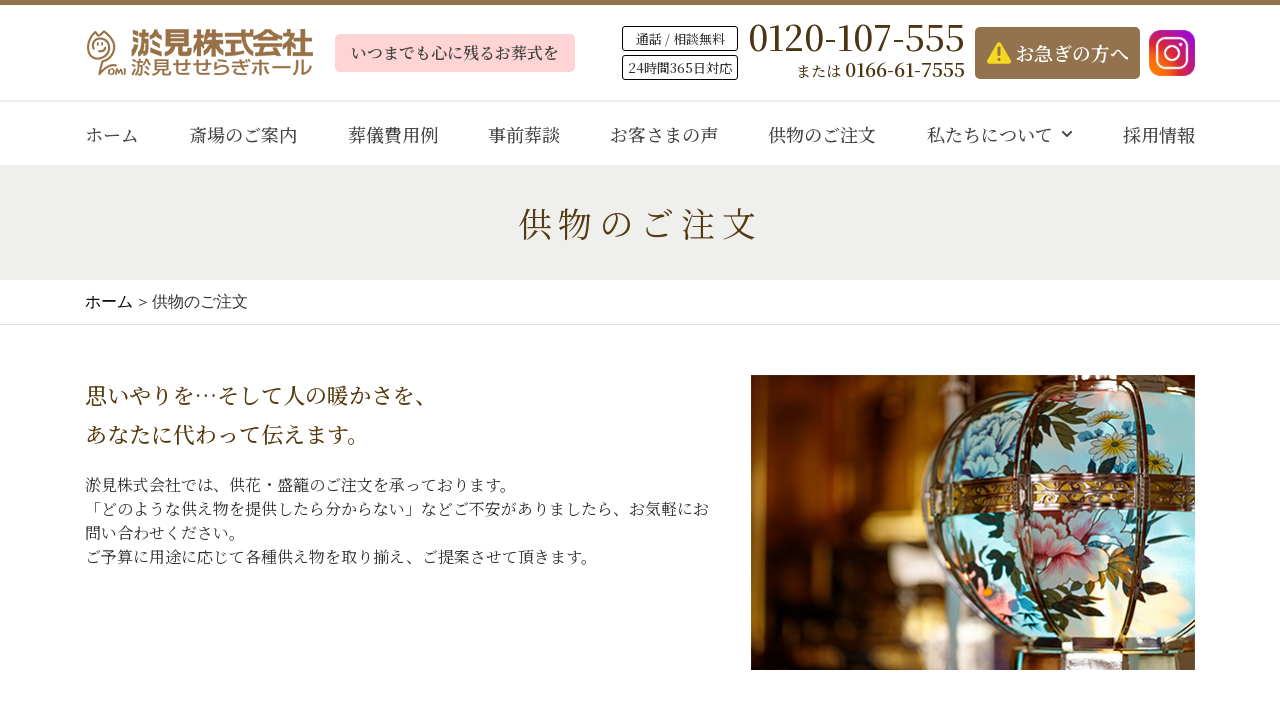

--- FILE ---
content_type: text/html; charset=UTF-8
request_url: https://omi7555.com/gotyumon.html
body_size: 6699
content:
<!DOCTYPE html>
<html lang="ja">
<head>
<meta charset="utf-8">
<meta http-equiv="X-UA-Compatible" content="IE=edge">
<meta name="viewport" content="width=device-width">
<meta name="format-detection" content="telephone=no">
<meta name="description" content="">
<meta name="keywords" content="">
<title>供物のご注文 | 旭川市の葬儀・家族葬は『淤見せせらぎホール』淤見(おみ)株式会社【公式】</title>
<link rel="icon" href="./assets/img/common/favicon.ico" type="image/x-icon">
<link rel="Shortcut Icon" href="./assets/img/common/favicon.ico" type="image/x-icon">
<link rel="stylesheet" href="./assets/css/style.css?v=1716251530" media="all">
<link rel="stylesheet" href="./assets/css/gotyumon.css?v=1716251528" media="all">
<!-- Google tag (gtag.js) -->
<script async src="https://www.googletagmanager.com/gtag/js?id=UA-40273032-1"></script>
<script>
  window.dataLayer = window.dataLayer || [];
  function gtag(){dataLayer.push(arguments);}
  gtag('js', new Date());

  gtag('config', 'G-VGC501K8Z2');
  gtag('config', 'UA-40273032-1');
</script>

</head>
<body>
<div id="container">
	<input type="checkbox" id="gNavCheck">
	<div id="header"><div class="sec"><div class="inr">
		<h1 class="logo"><span><a href="./">
			<picture>
				<source media="(max-width:767px)" srcset="./assets/img/common/logo_sp.png">
				<img src="./assets/img/common/logo.png" alt="【公式】旭川の葬儀社『淤見せせらぎホール』淤見（おみ）株式会社">
			</picture>
		</a></span></h1>
		<div class="catch"><div>いつまでも<br class="sp">心に残るお葬式を</div></div>
		<label for="gNavCheck" id="gNavBtn"><span></span></label>
		<div id="gNav">
			<ul class="nav">
				<li><a href="./">ホーム</a></li>
				<li><a href="./goannai.html">斎場のご案内</a></li>
				<li><a href="./hiyou.html">葬儀費用例</a></li>
				<li><a href="./soudan.html">事前葬談</a></li>
				<li><a href="./review.html">お客さまの声</a></li>
				<li><a href="./gotyumon.html">供物のご注文</a></li>
				<li class="sub"><a href="./aisatsu.html">私たちについて<svg><use xlink:href="#arrow_01"/></svg></a>
					<ul>
						<li><a href="./aisatsu.html">ご挨拶</a></li>
						<li><a href="./staff.html">スタッフ紹介</a></li>
						<li><a href="./company.html">会社概要</a></li>
						<li><a href="./access.html">アクセス</a></li>
					</ul>
				</li>
				<li><a href="./recruit.html">採用情報</a></li>
			</ul>
			<div class="contact"><div>
				<div>
					<div><span>通話 / 相談無料</span></div>
					<div><span>24時間365日対応</span></div>
				</div>
				<div>
					<div><a href="tel:0120107555" class="tel">0120-107-555</a></div>
					<div>または <a href="tel:0166617555" class="tel">0166-61-7555</a></div>
				</div>
			</div></div>
			<div class="btn"><a href="./contact3.html"><span>お急ぎの方へ<svg><use xlink:href="#icon_attention"/></svg></span></a></div>
			<div class="sns">
				<div><a href="https://www.instagram.com/omi_sougi/" target="_blank"><img src="./assets/img/common/icon_instagram.png" alt=""></a></div>
			</div>
		</div>
	</div></div></div><!-- //#header -->	<div class="page-ttl"><div class="sec">
		<h2 class="ttl">供物のご注文</h2>
	</div></div>
	<div class="track-list"><div class="sec">
		<ul>
			<li><a href="./">ホーム</a></li>
			<li>供物のご注文</li>
		</ul>
	</div></div>
	<div id="contents">

		<div class="gotyumon-sec">
			<div class="sec">
				<div class="clm1">
					<div class="ctx">
						<dl class="txt1">
							<dt>思いやりを…そして人の暖かさを、<br>あなたに代わって伝えます。</dt>
							<dd>淤見株式会社では、供花・盛籠のご注文を承っております。<br>
							「どのような供え物を提供したら分からない」などご不安がありましたら、お気軽にお問い合わせください。<br>
							ご予算に用途に応じて各種供え物を取り揃え、ご提案させて頂きます。</dd>
						</dl>
					</div>
					<div class="img"><img src="./assets/img/gotyumon/img_01.jpg" alt=""></div>
				</div>
				<div class="clm2"><div>
					<h3 class="txt2"><span>ご注文について</span></h3>
					<p class="txt3">ご注文はお電話（Tel. 0120-107555）または、下記ボタンより注文書PDFをダウンロードの上、注文書内に記載のFAX番号までお送り下さい。<br>折り返し、当社より注文内容確認のご連絡をさせて頂きます。</p>
					<div class="txt4"><a href="./assets/file/fax_order.pdf" target="_blank" class="btn-01">注文書ダウンロード<svg><use xlink:href="#arrow_01"/></svg></a></div>
				</div></div>
			</div>
			<div class="ph2024"><div class="sec">
				<div class="imgs">
					<div><img src="./assets/img/gotyumon/ph2025_01.png" alt="枕花"></div>
					<div><img src="./assets/img/gotyumon/ph2025_02.png" alt="スタンド供花"></div>
					<div><img src="./assets/img/gotyumon/ph2025_03.png" alt="アレンジメント"></div>
					<div><img src="./assets/img/gotyumon/ph2025_04.png" alt="近代灯籠"></div>
					<div><img src="./assets/img/gotyumon/ph2025_05.png" alt="花瓶"></div>
					<div><img src="./assets/img/gotyumon/ph2025_06.png" alt="灯籠"></div>
					<div><img src="./assets/img/gotyumon/ph2025_07.png" alt="灯籠"></div>
					<div><img src="./assets/img/gotyumon/ph2025_08.png" alt="供物"></div>
				</div>
			</div></div>
			<div class="sec">
				<div class="clm2"><div>
					<h3 class="txt2"><span>ご注文について</span></h3>
					<p class="txt3">ご注文はお電話（Tel. 0120-107555）または、下記ボタンより注文書PDFをダウンロードの上、注文書内に記載のFAX番号までお送り下さい。<br>折り返し、当社より注文内容確認のご連絡をさせて頂きます。</p>
					<div class="txt4"><a href="./assets/file/fax_order.pdf" target="_blank" class="btn-01">注文書ダウンロード<svg><use xlink:href="#arrow_01"/></svg></a></div>
				</div></div>
			</div>
		</div>
<style type="text/css">
.ph2024 {padding:30px 0; background:url(./assets/img/gotyumon/ph2024_bg.jpg);}
.ph2024 .imgs > div + div {padding-top:50px;}
@media screen and (max-width:1110px){
	.ph2024 {background-size:100% auto;}
}
@media screen and (max-width:767px){
	.ph2024 .sec {padding:0 1.0vw;}
	.ph2024 .imgs > div + div {padding-top:30px;}
}
</style>

	</div><!-- //#contents -->
	<div id="footer">
		<div class="inr1"><div class="sec">
			<div class="clm">
				<div>
					<div class="logo"><a href="./">
						<picture>
							<source media="(max-width:767px)" srcset="./assets/img/common/logo_sp.png">
							<img src="./assets/img/common/logo.png" alt="【公式】淤見株式会社Webサイト">
						</picture>
					</a></div>
					<div class="txt">〒070-8005 旭川市神楽5条5丁目1番2号<br><a href="tel:0166617555" class="tel">TEL:(0166)61-7555</a>　FAX:(0166)61-7556</div>
				</div>
				<div>
					<ul class="nav">
						<li><a href="./link.html">リンク</a></li>
						<li><a href="./sitemap.html">サイトマップ</a></li>
						<li><a href="./policy.html">プライバシーポリシー</a></li>
					</ul>
					<div class="copy">Copyright(C) Omi Co.,LTD.</div>
				</div>
			</div>
		</div></div>
		<div class="inr2"><div class="sec">
			<div class="clm">
				<div class="ctx">
					<dl>
						<dt><span>葬儀・法要のご相談</span></dt>
						<dd>
							<div><span>通話 / 相談無料</span></div>
							<div><span>24時間365日対応</span></div>
							<div><a href="tel:0120107555" class="tel">0120-107-555</a></div>
						</dd>
					</dl>
				</div>
				<div class="btn btn1"><a href="./contact1.html"><span>お問い合せ<svg><use xlink:href="#icon_mail"/></svg></span></a></div>
				<div class="btn btn2"><a href="./contact2.html"><span>資料請求<svg><use xlink:href="#icon_document"/></svg></span></a></div>
				<div class="btn btn3"><a href="tel:0120107555" class="tel"><span><svg><use xlink:href="#icon_tel"/></svg></span></a></div>
			</div>
			<div class="pagetop-btn"><a href="#container"><svg><use xlink:href="#arrow_01"/></svg></a></div>
		</div></div>
	</div><!-- //#footer --></div><!-- //#container -->
<div id="bpCheck"></div>
<script src="./assets/js/jquery.js"></script>
<script src="./assets/js/script.js?v=1716251534"></script>

<svg xmlns="http://www.w3.org/2000/svg" style="display:none">

<symbol id="arrow_01" viewBox="0 0 448 512">
<path d="m240.971 130.524 194.343 194.343c9.373 9.373 9.373 24.569 0 33.941l-22.667 22.667c-9.357 9.357-24.522 9.375-33.901.04L224 227.495 69.255 381.516c-9.379 9.335-24.544 9.317-33.901-.04l-22.667-22.667c-9.373-9.373-9.373-24.569 0-33.941L207.03 130.525c9.372-9.373 24.568-9.373 33.941-.001z"/>
</symbol>

<symbol id="arrow_02" viewBox="0 0 512 512">
<path d="M502.6 278.6c12.5-12.5 12.5-32.8 0-45.3l-128-128c-12.5-12.5-32.8-12.5-45.3 0s-12.5 32.8 0 45.3l73.4 73.4H32c-17.7 0-32 14.3-32 32s14.3 32 32 32h370.7l-73.4 73.4c-12.5 12.5-12.5 32.8 0 45.3s32.8 12.5 45.3 0l128-128z"/>
</symbol>

<symbol id="arrow_03" viewBox="0 0 300 300">
<path d="M101.31 291.15c-1.19 0-2.4-.35-3.45-1.09a6.008 6.008 0 0 1-1.46-8.36l94.88-134.9L96.49 18.41a6.002 6.002 0 0 1 1.26-8.39c2.66-1.97 6.42-1.4 8.39 1.26l97.36 131.86a5.99 5.99 0 0 1 .08 7.01L106.23 288.6a6.008 6.008 0 0 1-4.92 2.55z"/>
</symbol>

<symbol id="arrow_04" viewBox="0 0 433.7 493.2">
<path d="M24.6 4.7C11.1-3.1 0 3.4 0 19v455.3c0 15.6 11.1 22 24.6 14.3l398.8-227.9c13.5-7.7 13.5-20.4 0-28.1L24.6 4.7z"/>
</symbol>

<symbol id="icon_attention" viewBox="0 0 246.027 246.027">
<path d="m242.751 196.508-98.814-171.15c-4.367-7.564-12.189-12.081-20.924-12.081s-16.557 4.516-20.924 12.081L3.276 196.508c-4.368 7.564-4.368 16.596 0 24.161S15.465 232.75 24.2 232.75h197.629c8.734 0 16.556-4.516 20.923-12.08 4.367-7.565 4.366-16.597-.001-24.162zm-119.737 8.398c-8.672 0-15.727-7.055-15.727-15.727 0-8.671 7.055-15.726 15.727-15.726s15.727 7.055 15.727 15.726c-.001 8.673-7.056 15.727-15.727 15.727zm15.833-67.226c0 8.73-7.103 15.833-15.833 15.833s-15.833-7.103-15.833-15.833V65.013a7.5 7.5 0 0 1 7.5-7.5h16.667a7.5 7.5 0 0 1 7.5 7.5v72.667z"/>
</symbol>

<symbol id="icon_bus" viewBox="0 0 512 512">
<path d="M488 128h-8V80c0-44.8-99.2-80-224-80S32 35.2 32 80v48h-8c-13.25 0-24 10.74-24 24v80c0 13.25 10.75 24 24 24h8v160c0 17.67 14.33 32 32 32v32c0 17.67 14.33 32 32 32h32c17.67 0 32-14.33 32-32v-32h192v32c0 17.67 14.33 32 32 32h32c17.67 0 32-14.33 32-32v-32h6.4c16 0 25.6-12.8 25.6-25.6V256h8c13.25 0 24-10.75 24-24v-80c0-13.26-10.75-24-24-24zM112 400c-17.67 0-32-14.33-32-32s14.33-32 32-32 32 14.33 32 32-14.33 32-32 32zm16-112c-17.67 0-32-14.33-32-32V128c0-17.67 14.33-32 32-32h256c17.67 0 32 14.33 32 32v128c0 17.67-14.33 32-32 32H128zm272 112c-17.67 0-32-14.33-32-32s14.33-32 32-32 32 14.33 32 32-14.33 32-32 32z"/>
</symbol>

<symbol id="icon_calendar" viewBox="0 0 448 512">
<path d="M0 464c0 26.5 21.5 48 48 48h352c26.5 0 48-21.5 48-48V192H0v272zm320-196c0-6.6 5.4-12 12-12h40c6.6 0 12 5.4 12 12v40c0 6.6-5.4 12-12 12h-40c-6.6 0-12-5.4-12-12v-40zm0 128c0-6.6 5.4-12 12-12h40c6.6 0 12 5.4 12 12v40c0 6.6-5.4 12-12 12h-40c-6.6 0-12-5.4-12-12v-40zM192 268c0-6.6 5.4-12 12-12h40c6.6 0 12 5.4 12 12v40c0 6.6-5.4 12-12 12h-40c-6.6 0-12-5.4-12-12v-40zm0 128c0-6.6 5.4-12 12-12h40c6.6 0 12 5.4 12 12v40c0 6.6-5.4 12-12 12h-40c-6.6 0-12-5.4-12-12v-40zM64 268c0-6.6 5.4-12 12-12h40c6.6 0 12 5.4 12 12v40c0 6.6-5.4 12-12 12H76c-6.6 0-12-5.4-12-12v-40zm0 128c0-6.6 5.4-12 12-12h40c6.6 0 12 5.4 12 12v40c0 6.6-5.4 12-12 12H76c-6.6 0-12-5.4-12-12v-40zM400 64h-48V16c0-8.8-7.2-16-16-16h-32c-8.8 0-16 7.2-16 16v48H160V16c0-8.8-7.2-16-16-16h-32c-8.8 0-16 7.2-16 16v48H48C21.5 64 0 85.5 0 112v48h448v-48c0-26.5-21.5-48-48-48z"/>
</symbol>

<symbol id="icon_car" viewBox="0 0 512 512">
<path d="M499.99 176h-59.87l-16.64-41.6C406.38 91.63 365.57 64 319.5 64h-127c-46.06 0-86.88 27.63-103.99 70.4L71.87 176H12.01C4.2 176-1.53 183.34.37 190.91l6 24C7.7 220.25 12.5 224 18.01 224h20.07C24.65 235.73 16 252.78 16 272v48c0 16.12 6.16 30.67 16 41.93V416c0 17.67 14.33 32 32 32h32c17.67 0 32-14.33 32-32v-32h256v32c0 17.67 14.33 32 32 32h32c17.67 0 32-14.33 32-32v-54.07c9.84-11.25 16-25.8 16-41.93v-48c0-19.22-8.65-36.27-22.07-48H494c5.51 0 10.31-3.75 11.64-9.09l6-24c1.89-7.57-3.84-14.91-11.65-14.91zm-352.06-17.83c7.29-18.22 24.94-30.17 44.57-30.17h127c19.63 0 37.28 11.95 44.57 30.17L384 208H128l19.93-49.83zM96 319.8c-19.2 0-32-12.76-32-31.9S76.8 256 96 256s48 28.71 48 47.85-28.8 15.95-48 15.95zm320 0c-19.2 0-48 3.19-48-15.95S396.8 256 416 256s32 12.76 32 31.9-12.8 31.9-32 31.9z"/>
</symbol>

<symbol id="icon_check" viewBox="0 0 512 512">
<path d="m173.898 439.404-166.4-166.4c-9.997-9.997-9.997-26.206 0-36.204l36.203-36.204c9.997-9.998 26.207-9.998 36.204 0L192 312.69 432.095 72.596c9.997-9.997 26.207-9.997 36.204 0l36.203 36.204c9.997 9.997 9.997 26.206 0 36.204l-294.4 294.401c-9.998 9.997-26.207 9.997-36.204-.001z"/>
</symbol>

<symbol id="icon_circle_minus" viewBox="0 0 512 512">
<path d="M256 8C119 8 8 119 8 256s111 248 248 248 248-111 248-248S393 8 256 8zM124 296c-6.6 0-12-5.4-12-12v-56c0-6.6 5.4-12 12-12h264c6.6 0 12 5.4 12 12v56c0 6.6-5.4 12-12 12H124z"/>
</symbol>

<symbol id="icon_minus" viewBox="0 0 448 512">
<path d="M416 208H32c-17.67 0-32 14.33-32 32v32c0 17.67 14.33 32 32 32h384c17.67 0 32-14.33 32-32v-32c0-17.67-14.33-32-32-32z"/>
</symbol>

<symbol id="icon_circle_plus" viewBox="0 0 512 512">
<path d="M256 8C119 8 8 119 8 256s111 248 248 248 248-111 248-248S393 8 256 8zm144 276c0 6.6-5.4 12-12 12h-92v92c0 6.6-5.4 12-12 12h-56c-6.6 0-12-5.4-12-12v-92h-92c-6.6 0-12-5.4-12-12v-56c0-6.6 5.4-12 12-12h92v-92c0-6.6 5.4-12 12-12h56c6.6 0 12 5.4 12 12v92h92c6.6 0 12 5.4 12 12v56z"/>
</symbol>

<symbol id="icon_plus" viewBox="0 0 448 512">
<path d="M416 208H272V64c0-17.67-14.33-32-32-32h-32c-17.67 0-32 14.33-32 32v144H32c-17.67 0-32 14.33-32 32v32c0 17.67 14.33 32 32 32h144v144c0 17.67 14.33 32 32 32h32c17.67 0 32-14.33 32-32V304h144c17.67 0 32-14.33 32-32v-32c0-17.67-14.33-32-32-32z"/>
</symbol>

<symbol id="icon_equals" viewBox="0 0 448 512">
<path d="M416 304H32c-17.67 0-32 14.33-32 32v32c0 17.67 14.33 32 32 32h384c17.67 0 32-14.33 32-32v-32c0-17.67-14.33-32-32-32zm0-192H32c-17.67 0-32 14.33-32 32v32c0 17.67 14.33 32 32 32h384c17.67 0 32-14.33 32-32v-32c0-17.67-14.33-32-32-32z"/>
</symbol>

<symbol id="icon_document" viewBox="0 0 384 512">
<path d="M288 248v28c0 6.6-5.4 12-12 12H108c-6.6 0-12-5.4-12-12v-28c0-6.6 5.4-12 12-12h168c6.6 0 12 5.4 12 12zm-12 72H108c-6.6 0-12 5.4-12 12v28c0 6.6 5.4 12 12 12h168c6.6 0 12-5.4 12-12v-28c0-6.6-5.4-12-12-12zm108-188.1V464c0 26.5-21.5 48-48 48H48c-26.5 0-48-21.5-48-48V48C0 21.5 21.5 0 48 0h204.1C264.8 0 277 5.1 286 14.1L369.9 98c9 8.9 14.1 21.2 14.1 33.9zm-128-80V128h76.1L256 51.9zM336 464V176H232c-13.3 0-24-10.7-24-24V48H48v416h288z"/>
</symbol>

<symbol id="icon_home" viewBox="0 0 576 512">
<path d="M280.37 148.26 96 300.11V464a16 16 0 0 0 16 16l112.06-.29a16 16 0 0 0 15.92-16V368a16 16 0 0 1 16-16h64a16 16 0 0 1 16 16v95.64a16 16 0 0 0 16 16.05L464 480a16 16 0 0 0 16-16V300L295.67 148.26a12.19 12.19 0 0 0-15.3 0zM571.6 251.47 488 182.56V44.05a12 12 0 0 0-12-12h-56a12 12 0 0 0-12 12v72.61L318.47 43a48 48 0 0 0-61 0L4.34 251.47a12 12 0 0 0-1.6 16.9l25.5 31A12 12 0 0 0 45.15 301l235.22-193.74a12.19 12.19 0 0 1 15.3 0L530.9 301a12 12 0 0 0 16.9-1.6l25.5-31a12 12 0 0 0-1.7-16.93z"/>
</symbol>

<symbol id="icon_hospital" viewBox="0 0 448 512">
<path d="M448 492v20H0v-20c0-6.627 5.373-12 12-12h20V120c0-13.255 10.745-24 24-24h88V24c0-13.255 10.745-24 24-24h112c13.255 0 24 10.745 24 24v72h88c13.255 0 24 10.745 24 24v360h20c6.627 0 12 5.373 12 12zM308 192h-40c-6.627 0-12 5.373-12 12v40c0 6.627 5.373 12 12 12h40c6.627 0 12-5.373 12-12v-40c0-6.627-5.373-12-12-12zm-168 64h40c6.627 0 12-5.373 12-12v-40c0-6.627-5.373-12-12-12h-40c-6.627 0-12 5.373-12 12v40c0 6.627 5.373 12 12 12zm104 128h-40c-6.627 0-12 5.373-12 12v84h64v-84c0-6.627-5.373-12-12-12zm64-96h-40c-6.627 0-12 5.373-12 12v40c0 6.627 5.373 12 12 12h40c6.627 0 12-5.373 12-12v-40c0-6.627-5.373-12-12-12zm-116 12c0-6.627-5.373-12-12-12h-40c-6.627 0-12 5.373-12 12v40c0 6.627 5.373 12 12 12h40c6.627 0 12-5.373 12-12v-40zM182 96h26v26a6 6 0 0 0 6 6h20a6 6 0 0 0 6-6V96h26a6 6 0 0 0 6-6V70a6 6 0 0 0-6-6h-26V38a6 6 0 0 0-6-6h-20a6 6 0 0 0-6 6v26h-26a6 6 0 0 0-6 6v20a6 6 0 0 0 6 6z"/>
</symbol>

<symbol id="icon_mail" viewBox="0 0 512 512">
<path d="M464 64H48C21.49 64 0 85.49 0 112v288c0 26.51 21.49 48 48 48h416c26.51 0 48-21.49 48-48V112c0-26.51-21.49-48-48-48zm0 48v40.805c-22.422 18.259-58.168 46.651-134.587 106.49-16.841 13.247-50.201 45.072-73.413 44.701-23.208.375-56.579-31.459-73.413-44.701C106.18 199.465 70.425 171.067 48 152.805V112h416zM48 400V214.398c22.914 18.251 55.409 43.862 104.938 82.646 21.857 17.205 60.134 55.186 103.062 54.955 42.717.231 80.509-37.199 103.053-54.947 49.528-38.783 82.032-64.401 104.947-82.653V400H48z"/>
</symbol>

<symbol id="icon_marker" viewBox="0 0 384 512">
<path d="M172.268 501.67C26.97 291.031 0 269.413 0 192 0 85.961 85.961 0 192 0s192 85.961 192 192c0 77.413-26.97 99.031-172.268 309.67-9.535 13.774-29.93 13.773-39.464 0zM192 272c44.183 0 80-35.817 80-80s-35.817-80-80-80-80 35.817-80 80 35.817 80 80 80z"/>
</symbol>

<symbol id="icon_link" viewBox="0 0 576 512">
<path d="M402.3 344.9l32-32c5-5 13.7-1.5 13.7 5.7V464c0 26.5-21.5 48-48 48H48c-26.5 0-48-21.5-48-48V112c0-26.5 21.5-48 48-48h273.5c7.1 0 10.7 8.6 5.7 13.7l-32 32c-1.5 1.5-3.5 2.3-5.7 2.3H48v352h352V350.5c0-2.1.8-4.1 2.3-5.6zm156.6-201.8L296.3 405.7l-90.4 10c-26.2 2.9-48.5-19.2-45.6-45.6l10-90.4L432.9 17.1c22.9-22.9 59.9-22.9 82.7 0l43.2 43.2c22.9 22.9 22.9 60 .1 82.8zM460.1 174L402 115.9 216.2 301.8l-7.3 65.3 65.3-7.3L460.1 174zm64.8-79.7l-43.2-43.2c-4.1-4.1-10.8-4.1-14.8 0L436 82l58.1 58.1 30.9-30.9c4-4.2 4-10.8-.1-14.9z"/>
</symbol>

<symbol id="icon_instagram" viewBox="0 0 50 50">
<path d="M 16 3 C 8.8324839 3 3 8.8324839 3 16 L 3 34 C 3 41.167516 8.8324839 47 16 47 L 34 47 C 41.167516 47 47 41.167516 47 34 L 47 16 C 47 8.8324839 41.167516 3 34 3 L 16 3 z M 16 5 L 34 5 C 40.086484 5 45 9.9135161 45 16 L 45 34 C 45 40.086484 40.086484 45 34 45 L 16 45 C 9.9135161 45 5 40.086484 5 34 L 5 16 C 5 9.9135161 9.9135161 5 16 5 z M 37 11 A 2 2 0 0 0 35 13 A 2 2 0 0 0 37 15 A 2 2 0 0 0 39 13 A 2 2 0 0 0 37 11 z M 25 14 C 18.936712 14 14 18.936712 14 25 C 14 31.063288 18.936712 36 25 36 C 31.063288 36 36 31.063288 36 25 C 36 18.936712 31.063288 14 25 14 z M 25 16 C 29.982407 16 34 20.017593 34 25 C 34 29.982407 29.982407 34 25 34 C 20.017593 34 16 29.982407 16 25 C 16 20.017593 20.017593 16 25 16 z"/>
</symbol>

<symbol id="icon_tel" viewBox="0 0 512 512">
<path d="M497.4 361.8l-112-48a24 24 0 0 0 -28 6.9l-49.6 60.6A370.7 370.7 0 0 1 130.6 204.1l60.6-49.6a23.9 23.9 0 0 0 6.9-28l-48-112A24.2 24.2 0 0 0 122.6 .6l-104 24A24 24 0 0 0 0 48c0 256.5 207.9 464 464 464a24 24 0 0 0 23.4-18.6l24-104a24.3 24.3 0 0 0 -14-27.6z"/>
</symbol>

</svg></body>
</html>

--- FILE ---
content_type: text/css
request_url: https://omi7555.com/assets/css/style.css?v=1716251530
body_size: 5162
content:
@charset "utf-8";
@import url('https://fonts.googleapis.com/css2?family=Noto+Serif+JP:wght@400;500;600&display=swap');


/* reset */
/* -------------------------------------------------------- */
body,div,dl,dt,dd,ul,ol,li,h1,h2,h3,h4,h5,h6,pre,form,fieldset,input,textarea,p,blockquote,th,td {margin:0; padding:0;}
html {width:100%; height:100%; overflow-y:scroll;}
h1,h2,h3,h4,h5,h6 {font-size:100%; font-weight:bold;}
p, ul, ol, dl, address, blockquote, table, div {font-size:100%;}
p {margin:0 0 0 0;}
ol,ul {list-style:none;}
fieldset,img {border:0; vertical-align:top;}
table {border-collapse:collapse; border-spacing:0;}
caption,th {text-align:left;}
th {vertical-align:top; font-weight:normal; text-align:left;}
td {vertical-align:top;}
address,caption,cite,code,dfn,em,strong,th,var {font-style:normal; font-weight:normal;}
q:before,q:after {content:'';}
abbr,acronym {border:0;}


/* common */
/* -------------------------------------------------------- */
html,body {font-variant-ligatures:none;}
html {font-size:62.5%;}
body {font-size:16px; font-size:1.6rem; font-family:'Noto Serif JP', serif; font-weight:400; color:#333; text-align:center; -webkit-text-size-adjust:100%; text-size-adjust:100%; background:none;}

h1, h2, h3, h4, h5, h6, h7 {font-weight:400; line-height:1.2;}
p, li, dt, dd, th, td, address, blockquote, div {font-weight:400; line-height:1.56;}
input, select, option, textarea, button {font-size:16px; font-size:1.6rem; font-family:'Noto Serif JP', serif; font-weight:400; line-height:1.4; vertical-align:middle; color:inherit; outline:none;}
input[type='submit'],input[type='reset'],input[type='button'], button {color:inherit; cursor:pointer; -ms-appearance:none; -webkit-appearance:none; appearance:none;}
:placeholder-shown {color:#ccc;}
::-webkit-input-placeholder {color:#ccc;}
:-moz-placeholder {color:#ccc; opacity:1;}
::-moz-placeholder {color:#ccc; opacity:1;}
:-ms-input-placeholder {color:#ccc;}

strong {font-weight:bold;}
ol {list-style-type:decimal; margin-left:2.2em;}
img {max-width:100%; width:auto; height:auto; line-height:0; vertical-align:top; border:0; display:inline;}

a {color:#000; text-decoration:underline;}
a:hover {color:#000; text-decoration:none;}


/* decision */
/* -------------------------------------------------------- */
#bpCheck {display:none;}

body .pc {display:block;}
br.pc, span.pc, img.pc {display:inline;}
body .sp, br.sp, span.sp, img.sp {display:none;}

a.off {pointer-events:none; cursor:default; opacity:0.3;}
a.tel {pointer-events:none; cursor:default;}
body.mobile a.tel {pointer-events:auto; cursor:pointer;}

.cfix::before,
.cfix::after {display:table; content:" ";}
.cfix::after {clear:both;}

@media screen and (max-width:767px){
	#bpCheck {display:block;}

	body .pc, br.pc, span.pc, img.pc {display:none;}
	body .sp {display:block;}
	br.sp, span.sp, img.sp {display:inline;}
}


/* container */
/* -------------------------------------------------------- */
#container {width:100%; overflow:hidden;}

@media screen and (max-width:767px){
	#container {padding:57px 0 0 0;}
}


/* header */
/* -------------------------------------------------------- */
#header {border-top:solid 5px #92734d; position:relative; z-index:300;}
#header::before {content:''; width:100%; height:2px; background-color:#efefef; display:block; position:absolute; bottom:63px; left:0;}
#header .inr {height:160px; position:relative;}
#header .logo {width:20.8%; height:95px; position:absolute; top:0; left:0; display:flex; justify-content:center; align-items:center;}
#header .catch {width:21.6%; height:95px; position:absolute; top:0; left:22.5%; display:flex; justify-content:center; align-items:center;}
#header .catch > div {width:100%; font-size:1.6rem; font-weight:600; line-height:1.18; text-align:center; color:#454545; padding:10px 0; background-color:#ffd4d4; border-radius:5px;}
#header .contact {height:95px; box-sizing:border-box; position:absolute; top:0; right:230px; display:flex; align-items:center;}
#header .contact > div {display:flex;}
#header .contact > div > div:nth-of-type(1) > div {font-size:1.3rem; font-weight:500; line-height:1; text-align:center; margin:4px 0 0 0; padding:5px; border:solid 1px #000; border-radius:3px;}
#header .contact > div > div:nth-of-type(1) > div:first-of-type {margin-top:0;}
#header .contact > div > div:nth-of-type(2) {padding:0 0 0 10px;}
#header .contact > div > div:nth-of-type(2) > div:nth-of-type(1) {font-size:3.5rem; font-weight:500; line-height:1; color:#4b3512; margin:-0.2em 0 0 0;}
#header .contact > div > div:nth-of-type(2) > div:nth-of-type(2) {font-size:1.5rem; font-weight:500; line-height:1; text-align:right; color:#4b3512; margin:5px 0 0 0;}
#header .contact > div > div:nth-of-type(2) > div:nth-of-type(2) a {font-size:1.9rem; font-weight:700;}
#header .contact a {text-decoration:none; color:#4b3512;}
#header .btn {width:165px; height:95px; box-sizing:border-box; position:absolute; top:0; right:55px; display:flex; align-items:center;}
#header .btn a {width:100%; height:52px; font-size:1.9rem; font-weight:600; line-height:1; text-decoration:none; color:#fff; background-color:#92734d; border-radius:5px; display:flex; justify-content:center; align-items:center; transition:opacity 0.3s ease;}
#header .btn a:hover {opacity:0.7;}
#header .btn a span {padding:0 0 0 28px; display:inline-block; position:relative;}
#header .btn a span svg {width:24px; height:24px; fill:#f5d920; margin:-12px 0 0 0; display:block; position:absolute; top:50%; left:0;}
#header .sns {height:95px; position:absolute; top:0; right:0; display:flex; align-items:center;}
#header .sns a {width:46px; height:46px; display:block; position:relative; transition:opacity 0.3s ease;}
#header .sns a:hover {opacity:0.7;}
#header .sns a svg {width:100%; height:100%; fill:#92734d; display:block; position:absolute; top:0; left:0;}
#header .sns a img {width:100%; height:100%; display:block; position:absolute; top:0; left:0;}
#header .nav {width:100%; position:absolute; bottom:0; left:0; display:flex; justify-content:space-between;}
#header .nav > li > a {height:63px; font-size:1.8rem; font-weight:500; line-height:1; text-decoration:none; color:#454545; display:flex; justify-content:center; align-items:center; transition:opacity 0.3s ease;}
#header .nav > li > a:hover {opacity:0.7;}
#header .nav > li.sub {position:relative;}
#header .nav > li.sub > a {padding-right:20px; position:relative;}
#header .nav > li.sub > a svg {width:12px; height:12px; fill:#454545; margin:-6px 0 0 0; display:block; position:absolute; top:50%; right:0; transform:scale(1,-1);}
#header .nav > li.sub.on > a svg {transform:scale(1,1);}
#header .nav > li.sub ul {width:100%; background-color:rgba(255,255,255,0.9); box-shadow:0 0 3px rgba(0,0,0,0.3); border-radius:0 0 5px 5px; position:absolute; top:63px; left:0; display:none;}
#header .nav > li.sub ul a {font-size:1.5rem; text-align:center; text-decoration:none; color:#454545; padding:2px 0; display:block; transition:opacity 0.3s ease;}
#header .nav > li.sub ul a:hover {opacity:0.7;}

#gNavBtn {width:40px; height:40px; background-color:#92734d; position:fixed; top:11px; right:8px; z-index:310; cursor:pointer; display:none; transition-property:opacity;}
#gNavBtn > span {width:30px; height:3px; margin:-1px 0 0 -15px; background-color:rgba(255,255,255,1); display:block; position:absolute; top:50%; left:50%; transition-property:background-color;}
#gNavBtn > span::before,
#gNavBtn > span::after {content:''; width:100%; height:3px; background-color:rgba(255,255,255,1); display:block; position:absolute; left:0;}
#gNavBtn > span::before {top:-9px; transition-property:top;}
#gNavBtn > span::after {bottom:-9px; transition-property:bottom;}
#gNavBtn:hover {opacity:0.7;}
body.load #gNavBtn,
body.load #gNavBtn > span::before,
body.load #gNavBtn > span::after {transition-duration:0.3s; transition-delay:0s; transition-timing-function:ease;}

#gNavCheck {display:none;}
#gNavCheck:checked + #header #gNavBtn > span {background-color:rgba(255,255,255,0);}
#gNavCheck:checked + #header #gNavBtn > span::before {top:0; transform:rotate(45deg); transition-property:transform;}
#gNavCheck:checked + #header #gNavBtn > span::after {bottom:0; transform:rotate(-45deg); transition-property:transform;}

@media screen and (max-width:1140px){
	#header .catch > div {font-size:1.4vw;}
	#header .contact {right:20.1vw;}
	#header .contact > div > div:nth-of-type(1) > div {font-size:1.1vw; padding:5px;}
	#header .contact > div > div:nth-of-type(1) > div:first-of-type {margin-top:0;}
	#header .contact > div > div:nth-of-type(2) {padding:0 0 0 10px;}
	#header .contact > div > div:nth-of-type(2) > div:nth-of-type(1) {font-size:3.0vw;}
	#header .contact > div > div:nth-of-type(2) > div:nth-of-type(2) {font-size:1.6vw; margin:5px 0 0 0;}
	#header .btn {width:14.4vw; right:4.8vw;}
	#header .btn a {font-size:1.66vw;}
	#header .btn a span {padding:0 0 0 2.4vw;}
	#header .btn a span svg {width:2.1vw; height:2.1vw; margin:-1.05vw 0 0 0;}
	#header .sns a {width:4.0vw; height:4.0vw;}
	#header .nav > li > a {font-size:1.57vw;}
	#header .nav > li.sub ul a {font-size:1.3vw;}
}
@media screen and (max-width:767px){
	#header {width:100%; background-color:rgba(255,255,255,0.9); position:fixed; top:0; left:0;}
	#header::before {display:none;}
	#header .sec {padding:0 10px;}
	#header .inr {height:52px;}
	#header .logo {width:138px; height:52px;}
	#header .catch {width:100px; height:52px; position:absolute; top:0; left:143px;}
	#header .catch > div {font-size:1.1rem; padding:3px 0;}
	#header .contact {height:auto; padding:20px 0 0 0; background-color:#f0f0f0; position:static; display:block;}
	#header .contact > div {display:block;}
	#header .contact > div > div:nth-of-type(1) {display:flex; justify-content:center;}
	#header .contact > div > div:nth-of-type(1) > div {font-size:1.3rem; margin:0 6px; padding:5px; background-color:#fff;}
	#header .contact > div > div:nth-of-type(1) > div:nth-of-type(1) {order:2;}
	#header .contact > div > div:nth-of-type(1) > div:nth-of-type(2) {order:1;}
	#header .contact > div > div:nth-of-type(2) {padding:0;}
	#header .contact > div > div:nth-of-type(2) > div:nth-of-type(1) {font-size:3.6rem; text-align:center; margin:10px 0 0 0;}
	#header .contact > div > div:nth-of-type(2) > div:nth-of-type(2) {font-size:1.6rem; text-align:center; margin:5px 0 0 0;}
	#header .contact > div > div:nth-of-type(2) > div:nth-of-type(2) a {font-size:2.1rem;}
	#header .btn {width:auto; height:auto; padding:10px 0; background-color:#f0f0f0; position:static;}
	#header .btn a {width:190px; height:44px; font-size:1.8rem; margin:0 auto;}
	#header .btn a span {padding:0 0 0 30px;}
	#header .btn a span svg {width:22px; height:22px; margin:-11px 0 0 0;}
	#header .sns {height:auto; padding:10px 0 25px 0; background-color:#f0f0f0; border-bottom:solid 5px #9b7f5d; position:static; display:block;}
	#header .sns a {width:46px; height:46px; margin:0 auto;}
	#header .nav {width:100%; padding:57px 0 0 0; position:static; display:block;}
	#header .nav > li {background-color:rgba(255,255,255,0.9); border-top:solid 1px #92734d;}
	#header .nav > li > a {height:auto; font-size:1.5rem; padding:12px 0; display:block;}
	#header .nav > li.sub > a {padding-right:0; position:relative;}
	#header .nav > li.sub > a svg {right:10px;}
	#header .nav > li.sub ul {background-color:#9c805d; box-shadow:none; border-radius:0; position:static;}
	#header .nav > li.sub ul > li {border-top:solid 1px #fff;}
	#header .nav > li.sub ul a {font-size:1.5rem; color:#fff; padding:10px 0;}

	#header #gNavBtn {display:block;}
	#gNav {width:100%; height:0; position:fixed; top:0; left:0; z-index:305; overflow:hidden; transition:all 0.6s ease;}
	#gNavCheck:checked + #header #gNav {height:100vh; overflow:auto;}
}


/* footer */
/* -------------------------------------------------------- */
#footer .inr1 {padding:40px 0 30px 0; background:url(../img/common/f_bg.jpg) repeat center center;}
#footer .inr1 .clm {display:flex; justify-content:space-between;}
#footer .inr1 .clm > div:nth-of-type(1) {display:flex; align-items:center;}
#footer .inr1 .txt {font-size:1.5rem; line-height:1.6; text-align:left; color:#454545; padding:0 0 0 15px;}
#footer .inr1 .txt a {text-decoration:none; color:#454545;}
#footer .inr1 .txt a:hover {text-decoration:underline;}
#footer .inr1 .nav {display:flex; flex-wrap:wrap; justify-content:flex-end;}
#footer .inr1 .nav li {font-size:1.5rem; color:#454545; padding:0 0 0 1em; position:relative;}
#footer .inr1 .nav li::before {content:''; width:1px; height:16px; margin:-8px 0 0 0; background-color:#454545; display:block; position:absolute; top:50%; left:0.5em;}
#footer .inr1 .nav li:first-of-type {padding-left:0;}
#footer .inr1 .nav li:first-of-type::before {display:none;}
#footer .inr1 .nav a {text-decoration:none; color:#454545;}
#footer .inr1 .nav a:hover {text-decoration:underline;}
#footer .inr1 .copy {font-size:1.4rem; text-align:right; color:#454545; margin:10px 0 0 0;}
#footer .inr2 {padding:18px 0; background-color:#92734d; position:relative;}
#footer .inr2 .clm {display:flex; justify-content:center; align-items:center; position:relative; z-index:5;}
#footer .inr2 .ctx {padding:0 40px 0 0;}
#footer .inr2 .ctx dl {display:flex;}
#footer .inr2 .ctx dt {padding:0 20px 0 0;}
#footer .inr2 .ctx dt span {width:208px; height:63px; font-size:1.8rem; font-weight:700; line-height:1; color:#000; background-color:#ddd; border-radius:5px; display:flex; justify-content:center; align-items:center;}
#footer .inr2 .ctx dd {width:270px; display:flex; flex-wrap:wrap; justify-content:space-between;}
#footer .inr2 .ctx dd > div:nth-of-type(1),
#footer .inr2 .ctx dd > div:nth-of-type(2) {width:48.5%;}
#footer .inr2 .ctx dd > div:nth-of-type(1) span,
#footer .inr2 .ctx dd > div:nth-of-type(2) span {font-size:1.4rem; line-height:1; color:#fff; padding:3px 0; border:solid 1px #fff; border-radius:5px; box-sizing:border-box; display:block;}
#footer .inr2 .ctx dd > div:nth-of-type(3) {width:100%; margin:2px 0 0 0;}
#footer .inr2 .ctx dd > div:nth-of-type(3) a {font-size:3.9rem; font-weight:700; line-height:1; text-align:center; text-decoration:none; color:#fff; display:block;}
#footer .inr2 .ctx dd > div:nth-of-type(3) a:hover {text-decoration:underline; color:#fff;}
#footer .inr2 .btn {padding:0 0 0 30px;}
#footer .inr2 .btn a {width:160px; height:52px; font-size:1.8rem; font-weight:500; line-height:1; text-decoration:none; background-color:#fff; border-radius:5px; display:flex; justify-content:center; align-items:center; transition:opacity 0.3s ease;}
#footer .inr2 .btn a:hover {opacity:0.7;}
#footer .inr2 .btn a span {padding:0 0 0 30px; display:inline-block; position:relative;}
#footer .inr2 .btn a span svg {width:22px; height:22px; fill:#454545; margin:-11px 0 0 0; display:block; position:absolute; top:50%; left:0;}
#footer .inr2 .btn.btn3 {display:none;}
#footer .pagetop-btn {position:absolute; top:-25px; right:15px; z-index:1;}
#footer .pagetop-btn a {width:52px; height:52px; background:#92734d; border-radius:10px; display:block; position:relative;}
#footer .pagetop-btn a svg {width:18px; height:18px; fill:#fff; margin:-9px 0 0 -9px; position:absolute; top:50%; left:50%;}

@media screen and (max-width:1140px){
	#footer .inr1 .logo {width:20.1vw; background-size:60px auto；}
	#footer .inr1 .txt {font-size:1.3vw;}
	#footer .inr2 .ctx {padding:0 3.5vw 0 0;}
	#footer .inr2 .ctx dt {padding:0 1.7vw 0 0;}
	#footer .inr2 .ctx dt span {width:18.2vw; font-size:1.5vw;}
	#footer .inr2 .btn {padding:0 0 0 2.6vw;}
	#footer .inr2 .btn a {width:14.0vw; font-size:1.5vw;}
}
@media screen and (max-width:767px){
	#footer {padding:0 0 60px 0;}
	#footer .inr1 {padding:30px 0; background-color:#e8e5e3;}
	#footer .inr1 .clm {display:block;}
	#footer .inr1 .clm > div:nth-of-type(1) {display:block;}
	#footer .inr1 .logo {width:155px; margin:0 auto;}
	#footer .inr1 .txt {font-size:1.3rem; text-align:center; margin:15px 0 0 0; padding:0;}
	#footer .inr1 .nav {margin:15px 0 0 0; justify-content:center;}
	#footer .inr1 .nav li {font-size:1.2rem;}
	#footer .inr1 .nav li::before {height:12px; margin:-6px 0 0 0;}
	#footer .inr1 .copy {font-size:1.2rem; text-align:center; margin:10px 0 0 0;}
	#footer .inr2 {width:100%; height:60px; padding:0; background-color:#92734d; position:fixed; bottom:0; left:0; z-index:100;}
	#footer .inr2 .sec {padding:0;}
	#footer .inr2 .clm {margin:0 5px; display:flex;}
	#footer .inr2 .ctx {display:none;}
	#footer .inr2 .btn {width:50%; padding:9px 5px; box-sizing:border-box;}
	#footer .inr2 .btn a {width:100%; height:42px; font-size:1.5rem;}
	#footer .inr2 .btn a span {padding:0 0 0 25px;}
	#footer .inr2 .btn a span svg {width:18px; height:18px; margin:-9px 0 0 0;}
	#footer .inr2 .btn.btn3 {width:70px; display:block;}
	#footer .inr2 .btn.btn3 a span {width:100%; height:42px; margin:0; padding:0; display:block; position:relative;}
	#footer .inr2 .btn.btn3 a span svg {width:24px; height:24px; margin:-12px 0 0 -12px; display:block; position:absolute; top:50%; left:50%;}
	#footer .pagetop-btn {top:-52px; right:18px;}
	#footer .pagetop-btn a {width:36px; height:36px; border-radius:5px;}
	#footer .pagetop-btn a svg {width:18px; height:18px; margin:-9px 0 0 -9px;}
}

/* contents */
/* -------------------------------------------------------- */
#contents {padding:50px 0 100px 0;}

.sec {max-width:1140px; margin:0 auto; padding:0 15px; box-sizing:border-box;}

.page-ttl {background-color:#eff0ee;}
.page-ttl .ttl {width:100%; height:115px; font-size:3.4rem; letter-spacing:0.2em; line-height:1.1; text-align:center; color:#563b10; display:flex; justify-content:center; align-items:center;}

.track-list {padding:10px 0; background-color:#fff; border-bottom:solid 1px #ddd;}
.track-list ul {font-family:sans-serif; text-align:left; display:flex; flex-wrap:wrap;}
.track-list ul > li {font-size:1.6rem; padding:0 1.2em 0 0; position:relative;}
.track-list ul > li::before {content:'＞'; display:block; position:absolute; top:0; right:0.1em;}
.track-list ul > li:last-of-type {padding:0;}
.track-list ul > li:last-of-type::before {display:none;}
.track-list ul > li a {text-decoration:none; color:#000;}
.track-list ul > li a:hover {text-decoration:underline; color:#000;}

.ttl-01 {font-size:2.6rem; text-align:left; color:#fff; padding:15px 15px 15px 40px; background-color:#92734d; border-radius:4px; position:relative;}
.ttl-01::before {content:''; width:8px; height:25px; background-color:#73542e; display:block; position:absolute; top:0; left:12px;}
.ttl-02 {font-size:2.6rem; text-align:left; color:#fff; padding:15px 15px 15px 40px; background-color:#92734d; border-radius:4px; position:relative;}
.ttl-02::before {content:''; width:8px; height:25px; margin:-12px 0 0 0; background-color:#73542e; display:block; position:absolute; top:50%; left:12px;}
.ttl-03 {font-size:2.6rem; font-weight:700; line-height:1.2; text-align:left; padding:0 0 0 18px; position:relative;}
.ttl-03::before {content:''; width:3px; height:100%; background-color:#92734d; display:block; position:absolute; top:0; left:0;}


.btn-01 {max-width:326px; width:100%; height:60px; font-size:2.2rem; line-height:1; text-decoration:none; color:#fff; margin:0 auto; background-color:#92734d; border:none; border-radius:5px; display:flex; justify-content:center; align-items:center; position:relative; transition:opacity 0.3s ease;}
.btn-01:hover {text-decoration:none; color:#fff; opacity:0.7;}
.btn-01 svg {width:16px; height:16px; fill:#fff; margin:-8px 9px 0 0; display:block; position:absolute; top:50%; right:0; transform:rotate(90deg);}

.page-nav {display:flex; flex-wrap:wrap; justify-content:center; align-items:center;}
.page-nav > li {font-size:1.4rem; font-weight:700; color:#333; padding:5px;}
.page-nav > li a {text-decoration:none; color:#333; padding:0 5px; display:block; transition:color 0.3s ease;}
.page-nav > li a:hover {text-decoration:none; color:#f1bc31;}
.page-nav > li span {color:#f1bc31;}
.page-nav > li.prev span,
.page-nav > li.next span {opacity:0.3;}
.page-nav > li.prev svg,
.page-nav > li.next svg {width:30px; height:30px; fill:#717171; display:block; transition:fill 0.3s ease;}
.page-nav > li.prev svg {transform:scale(-1,1);}
.page-nav > li.prev a:hover svg,
.page-nav > li.next a:hover svg {fill:#f1bc31;}

@media screen and (max-width:767px){
	#contents {padding:30px 0;}

	.sec {padding:0 6.0vw;}

	.page-ttl .ttl {height:60px; font-size:2.4rem; letter-spacing:0.1em;}

	.track-list {padding:10px 0;}
	.track-list ul > li {font-size:1.2rem;}

	.ttl-01 {font-size:1.8rem; padding:8px 8px 8px 20px;}
	.ttl-01::before {width:4px; height:20px; left:8px;}
	.ttl-02 {font-size:1.8rem; padding:8px 8px 8px 20px;}
	.ttl-02::before {width:4px; height:20px; margin:-10px 0 0 0; left:8px;}
	.ttl-03 {font-size:2.2rem; padding:0 0 0 12px;}

	.btn-01 {max-width:50.0vw; height:9.3vw; font-size:4.3vw;}
	.btn-01 svg {width:2.5vw; height:2.5vw; margin:-1.25vw 1.4vw 0 0;}
}

.footer-content {margin:70px 0 0 0; padding:35px 40px; background-color:#f1eef5; border:solid 1px #d8d8d8; border-radius:10px;}
.footer-content .clm {display:flex; justify-content:space-between;}
.footer-content .clm > div:nth-of-type(1) {width:64%;}
.footer-content .clm > div:nth-of-type(2) {width:35%;}
.footer-content .clm .dl-list {justify-content:space-between;}
.footer-content .clm .dl-list > li {padding:0 0 5px 0;}
.footer-content .catch {text-align:left;}
.footer-content .catch dt {font-size:1.8rem; font-weight:700; color:#000; padding:0 0 0 20px; position:relative;}
.footer-content .catch dt::before {content:''; width:5px; height:100%; background-color:#92734d; display:block; position:absolute; top:0; left:0;}
.footer-content .catch dt span {font-size:144%; color:#92734d; display:block;}
.footer-content .catch dd {font-weight:500; line-height:1.7; color:#000; margin:30px 0 0 0;}
.footer-content .btn {text-align:center; margin:40px 0 0 0;}
.footer-content .btn a {background-color:#74a139;}
.footer-content .dl-txt {font-size:1.5rem; font-weight:500; line-height:1.8; text-align:left; color:#000; margin:50px 0 0 0; padding:20px 0 0 0; border-top:solid 1px #d8d8d8;}
.footer-content .dl-list {margin:25px 0 0 0; display:flex; flex-wrap:wrap;}
.footer-content .dl-list > li {font-size:1.5rem; font-weight:500; text-align:left; color:#92734d; padding:0 32px 5px 0;}
.footer-content .dl-list > li a {text-decoration:underline; color:#92734d; padding:0 0 0 22px; display:block; position:relative;}
.footer-content .dl-list > li a:hover {text-decoration:none; color:#92734d;}
.footer-content .dl-list > li a svg {width:18px; height:18px; fill:#454545; margin:-9px 0 0 0; display:block; position:absolute; top:50%; left:0;}

.footer-content1 {margin:90px 0 0 0;}
.footer-content1 .catch {font-size:2.6rem; font-weight:700; text-align:left; color:#92734d; margin:10px 0 0 0;}
.footer-content1 .clm {margin:20px 0 0 0; display:flex; justify-content:space-between;}
.footer-content1 .clm .ctx {width:48%;}
.footer-content1 .clm .img {width:49%;}
.footer-content1 .clm .img img {border-radius:10px;}
.footer-content1 .tag {margin:-14px -7px 0 -7px; display:flex; flex-wrap:wrap;}
.footer-content1 .tag > li {width:50%; padding:14px 7px 0 7px; box-sizing:border-box;}
.footer-content1 .tag > li span {width:100%; height:80px; font-size:2.6rem; font-weight:700; line-height:1.2; text-align:center; color:#92734d; background-color:#fff; border:solid 1px #92734d; border-radius:10px; box-sizing:border-box; display:flex; justify-content:center; align-items:center;}
.footer-content1 .txt {font-size:1.8rem; font-weight:500; line-height:1.9; text-align:left; color:#000; margin:25px 0 0 0;}

@media screen and (max-width:767px){
	.footer-content {margin:30px 0 0 0; padding:15px 20px;}
	.footer-content .clm {display:block;}
	.footer-content .clm > div:nth-of-type(1) {width:auto;}
	.footer-content .clm > div:nth-of-type(2) {width:auto; padding:20px 0 0 0;}
	.footer-content .catch dt {font-size:1.6rem; padding:0 0 0 15px;}
	.footer-content .catch dt::before {width:4px;}
	.footer-content .catch dt span {font-size:144%;}
	.footer-content .catch dd {font-size:1.6rem; margin:20px 0 0 0;}
	.footer-content .btn {margin:20px 0 0 0;}
	.footer-content .dl-txt {font-size:1.4rem; margin:20px 0 0 0; padding:20px 0 0 0;}
	.footer-content .dl-list {margin:20px 0 0 0; display:block;}
	.footer-content .dl-list > li {font-size:1.4rem; padding:0 0 5px 0;}

	.footer-content1 {margin:30px 0 0 0;}
	.footer-content1 .catch {font-size:1.8rem; margin:10px 0 0 0;}
	.footer-content1 .clm {margin:20px 0 0 0; display:block;}
	.footer-content1 .clm .ctx {width:auto;}
	.footer-content1 .clm .img {width:auto; margin:20px 0 0 0;}
	.footer-content1 .tag {margin:-10px -5px 0 -5px;}
	.footer-content1 .tag > li {padding:10px 5px 0 5px;}
	.footer-content1 .tag > li span {height:50px; font-size:2.0rem;}
	.footer-content1 .txt {font-size:1.6rem; margin:20px 0 0 0;}
}


--- FILE ---
content_type: text/css
request_url: https://omi7555.com/assets/css/gotyumon.css?v=1716251528
body_size: 802
content:
@charset "utf-8";

/* style */
/* -------------------------------------------------------- */
.gotyumon-sec .clm1 {display:flex; justify-content:space-between;}
.gotyumon-sec .clm1 .ctx {width:57%;}
.gotyumon-sec .clm1 .img {width:40%;}
.gotyumon-sec .clm1 + .clm2 {margin-top:45px;}
.gotyumon-sec .clm2 {margin:100px 0 0 0; padding:22px; background:url(../img/common/bg_01.jpg) repeat center center;}
.gotyumon-sec .clm2 > div {padding:30px 30px 50px 30px; background-color:rgba(255,255,255,0.7);}
.gotyumon-sec .clm2 + .ttl-03 {margin-top:70px;}
.gotyumon-sec .clm3 {margin:80px 0 0 0; position:relative;}
.gotyumon-sec .clm3.type1 {margin-top:50px;}
.gotyumon-sec .clm3.type1 .ttl {position:absolute; top:0; left:0;}
.gotyumon-sec .clm3.type1 .items {padding:5px 0 0 0;}
.gotyumon-sec .clm3.type1 .items > div {margin:30px 0 0 0;}
.gotyumon-sec .clm3.type2 .items > div {margin:18px 0 0 0;}
.gotyumon-sec .clm3.type2 .items .txt {width:40%; position:absolute; top:0; right:0;}
.gotyumon-sec .clm3.type3 .items > div {margin:50px 0 0 0;}
.gotyumon-sec .clm3.type4 .ttl {position:absolute; top:0; left:0;}
.gotyumon-sec .clm3.type4 .items .txt {width:40%; position:absolute; top:1em; right:0;}
.gotyumon-sec .clm3.type5 .ttl {width:100%; display:flex; justify-content:space-between;}
.gotyumon-sec .clm3.type5 .ttl img {width:100%;}
.gotyumon-sec .clm3.type5 .items > div {text-align:center;}
.gotyumon-sec .clm3 .ttl {width:57%; text-align:left; position:relative; z-index:10;}
.gotyumon-sec .clm3 .items > div {text-align:right;}
.gotyumon-sec .clm3 .txt {font-size:2.0rem; font-weight:700; line-height:1.4; text-align:left;}
.gotyumon-sec .txt1 {text-align:left;}
.gotyumon-sec .txt1 dt {font-size:2.2rem; font-weight:500; line-height:1.8; color:#563b10;}
.gotyumon-sec .txt1 dd {margin:20px 0 0 0;}
.gotyumon-sec .txt2 {font-size:2.6rem; font-weight:700; text-align:center;}
.gotyumon-sec .txt2 span {padding:0 0 10px 0; border-bottom:solid 3px #92734d; display:inline-block;}
.gotyumon-sec .txt3 {line-height:1.8; text-align:left; margin:40px 0 0 0;}
.gotyumon-sec .txt4 {margin:40px 0 0 0;}
.gotyumon-sec .txt4 a {max-width:400px; background-color:#74a139;}
.gotyumon-sec .txt5 {text-align:left; margin:15px 0 0 0;}

@media screen and (max-width:1140px){
	.gotyumon-sec .clm3 .txt {font-size:1.75vw;}
}
@media screen and (max-width:767px){
	.gotyumon-sec .clm1 {display:block;}
	.gotyumon-sec .clm1 .ctx {width:auto;}
	.gotyumon-sec .clm1 .img {width:auto; margin:20px 0 0 0;}
	.gotyumon-sec .clm1 + .clm2 {margin-top:30px;}
	.gotyumon-sec .clm2 {margin:30px -6.0vw 0 -6.0vw; padding:15px; background-size:740px auto;}
	.gotyumon-sec .clm2 > div {padding:15px;}
	.gotyumon-sec .clm2 + .ttl-03 {margin-top:30px;}
	.gotyumon-sec .clm3 {margin:30px -6.0vw 0 -6.0vw;}
	.gotyumon-sec .clm3.type1 {margin-top:30px;}
	.gotyumon-sec .clm3.type1 .ttl {position:static;}
	.gotyumon-sec .clm3.type1 .items {padding:15px 0 0 0;}
	.gotyumon-sec .clm3.type1 .items > div {margin:0;}
	.gotyumon-sec .clm3.type2 .items > div {margin:0;}
	.gotyumon-sec .clm3.type2 .items .txt {width:auto; position:static;}
	.gotyumon-sec .clm3.type3 .items > div {margin:0;}
	.gotyumon-sec .clm3.type4 .ttl {position:static;}
	.gotyumon-sec .clm3.type4 .items .txt {width:auto; position:static;}
	.gotyumon-sec .clm3 .ttl {width:100%;}
	.gotyumon-sec .clm3 .txt {font-size:1.4rem; padding:0 6.0vw; box-sizing:border-box;}
	.gotyumon-sec .txt1 dt {font-size:1.8rem;}
	.gotyumon-sec .txt1 dd {font-size:1.4rem; margin:10px 0 0 0;}
	.gotyumon-sec .txt2 {font-size:2.2rem;}
	.gotyumon-sec .txt2 span {padding:0 0 5px 0;}
	.gotyumon-sec .txt3 {font-size:1.4rem; margin:20px 0 0 0;}
	.gotyumon-sec .txt4 {margin:20px 0 0 0;}
	.gotyumon-sec .txt4 a {max-width:100%;}
	.gotyumon-sec .txt5 {margin:10px 0 0 0;}
}


--- FILE ---
content_type: application/javascript
request_url: https://omi7555.com/assets/js/script.js?v=1716251534
body_size: 1239
content:

$(document).ready(function(){
	decision();
	smoothScroll();
});
$(window).on('load unload pageshow',function(){
	browserBack();
});
$.easing.slowdown = function(x,t,b,c,d){
	return -c * ((t=t/d-1)*t*t*t - 1) + b;
}



/**********************************************************
* decision */
function decision(){
	var check = $('#bpCheck');
	var evTime = 500;
	if ('ontouchstart' in window) {
		$('body').addClass('mobile');
	} else {
		$('body').removeClass('mobile');
		evTime = 0;
		$('a.tel').click(function(){
			return false;
		});
	}

	/* resizeEvent */
	var resizeTimer = null;
	var resizeWin = window.innerWidth;
	function resizeSet(){
		if (check.css('display') === 'none') {
			$('meta[name="viewport"]').attr('content','width=device-width');
			$('body').removeClass('sp');
		} else {
			$('meta[name="viewport"]').attr('content','width=device-width,initial-scale=1');
			$('body').addClass('sp');
		}
//		parallaxSet($(window).scrollTop());
	}
	function resizeEv(){
		if (resizeTimer || resizeWin == window.innerWidth) return;
		resizeTimer = setTimeout(function(){
			resizeSet();
			resizeTimer = null;
			resizeWin = window.innerWidth;
		},evTime);
	};
	$(window).on('orientationchange resize',resizeEv);
	resizeSet();

	/* scrollEvent */
	var scrollTimer = null;
	function scrollEv(){
		if (scrollTimer) return;
		scrollTimer = setTimeout(function(){
			if ($(window).scrollTop() > 0) {
				$('body').addClass('move');
			} else {
				$('body').removeClass('move');
			}
//			parallaxSet($(window).scrollTop());
			scrollTimer = null;
		},evTime);
	};
	if ('ontouchstart' in window) {
		$(window).on('touchmove',scrollEv);
//		$(window).on('scroll touchmove touchend',scrollEv);
	} else {
		$(window).on('scroll',scrollEv);
	}
	scrollEv();

	/* gNav */
	var gNav = $('#gNav');
	var gCheck = $('#gNavCheck');
	gNav.on('click','a',function(){
		gCheck.prop('checked', false);
		gCheck.change();
	});
	gCheck.on('change',function(){
		if (gCheck.prop('checked')) {
			$('body').addClass('navOpen');
		} else {
			$('body').removeClass('navOpen');
		}
	});
	gCheck.prop('checked', false);
	
	$('#gNav .nav li.sub').each(function(){
		var ele = $(this);
		var btn = ele.children('a');
		var obj = ele.children('ul');
		btn.on('click',function(){
			if (ele.hasClass('on')) {
				obj.slideUp(300,'slowdown');
				ele.removeClass('on');
			} else {
				obj.slideDown(300,'slowdown');
				ele.addClass('on');
			}
			return false;
		});
	});
}



/**********************************************************
* browserBack */
function browserBack(){
	$('body').addClass('load');
	$('#gBtn').prop('checked', false);
}



/**********************************************************
* smoothScroll */

function smoothScroll(){
	if (location.hash) move($(location.hash));
	$(document).on('click', 'a', function(){
		var href = $(this).attr('href');
		if (href != '#' && check(href) && $(this.hash).length && !$(this).hasClass('no')) {
			move($(this.hash));
			return false;
		}
	});
	function move(obj){
		var win = $(window).height();
		var all = $(document).height();
		var topSpace = 0;
		if ($('body').hasClass('sp')) topSpace = 57;
		var HashOffset = 0;
		if (obj.length > 0) HashOffset = obj.offset().top-topSpace;
		if (HashOffset < 0) {
			HashOffset = 0;
		} else if (HashOffset > all-win) {
			HashOffset = all-win;
		}
		$('html,body').animate({scrollTop:HashOffset}, 800, 'slowdown');
	}
	function check(src){
		var href = $('<a>').attr('href',src).get(0).href;
		href = href.replace(/#.*$/,'');
		href = href.replace(/index.htm$|index.html$|index.php$/,'');
		var url = location.protocol + '//' + location.host + location.pathname + location.search;
		url = url.replace(/index.htm$|index.html$|index.php$/,'');
		if (href == url) {
			return true;
		} else {
			return false;
		}
	}
}